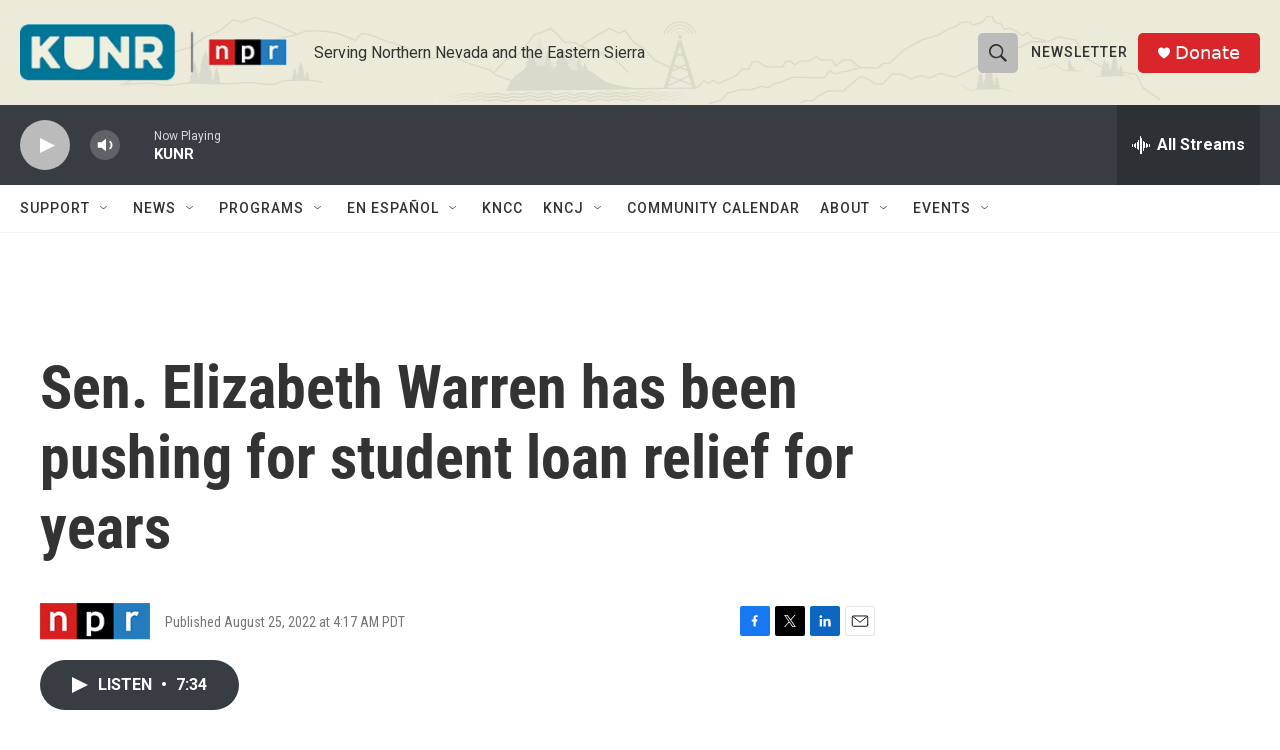

--- FILE ---
content_type: text/html; charset=utf-8
request_url: https://www.google.com/recaptcha/api2/aframe
body_size: 265
content:
<!DOCTYPE HTML><html><head><meta http-equiv="content-type" content="text/html; charset=UTF-8"></head><body><script nonce="G0l-fvC-e_gxlUHeUchbsQ">/** Anti-fraud and anti-abuse applications only. See google.com/recaptcha */ try{var clients={'sodar':'https://pagead2.googlesyndication.com/pagead/sodar?'};window.addEventListener("message",function(a){try{if(a.source===window.parent){var b=JSON.parse(a.data);var c=clients[b['id']];if(c){var d=document.createElement('img');d.src=c+b['params']+'&rc='+(localStorage.getItem("rc::a")?sessionStorage.getItem("rc::b"):"");window.document.body.appendChild(d);sessionStorage.setItem("rc::e",parseInt(sessionStorage.getItem("rc::e")||0)+1);localStorage.setItem("rc::h",'1770029045649');}}}catch(b){}});window.parent.postMessage("_grecaptcha_ready", "*");}catch(b){}</script></body></html>